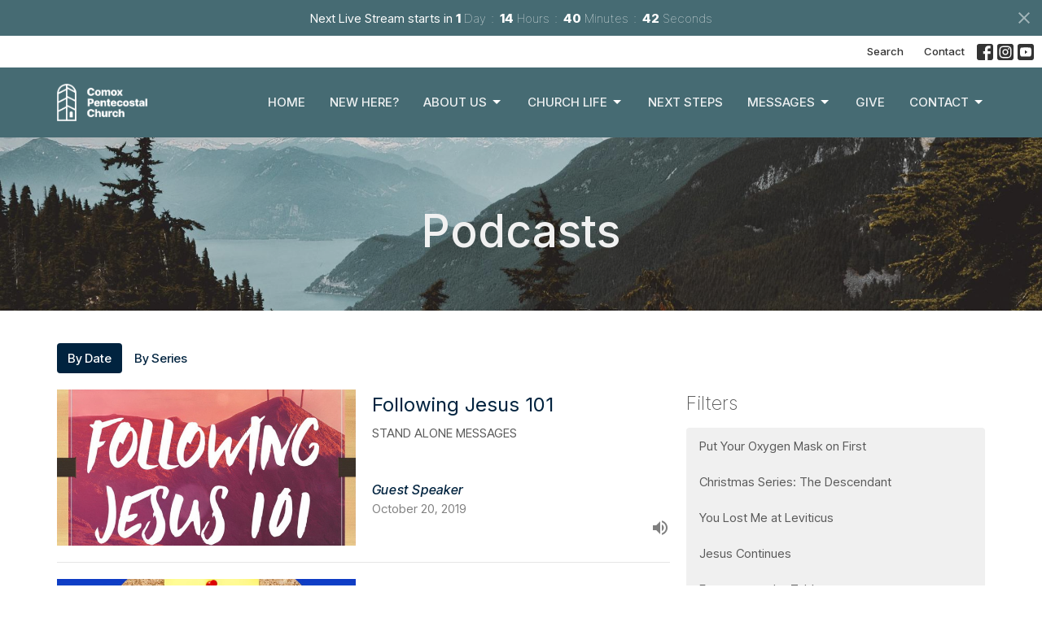

--- FILE ---
content_type: text/html; charset=utf-8
request_url: https://www.cpclife.com/podcasts/messages?speaker=13
body_size: 77096
content:
<!DOCTYPE html>
<html lang="en">
  <head>
  <meta charset="UTF-8">
  <meta content="IE=edge,chrome=1" http-equiv="X-UA-Compatible"/>
  <meta content="width=device-width, initial-scale=1.0" name="viewport"/>
  <meta content="Comox Pentecostal Church" name="author"/>
  <title>
    Podcasts | Comox Pentecostal Church
  </title>
  <meta content="Comox, Comox Valley, Pentecostal, church, PAOC, family, kids, youth, community, programming, Help, Spiritual, God, Jesus" name="keywords" />
  
    <meta name="robots" content="index,follow" />
  
  
  <link href="https://dq5pwpg1q8ru0.cloudfront.net/2021/01/10/12/49/33/1b47dc5a-46c5-4b48-ad29-f97dcbedf38b/cpcfavicon.png" rel="shortcut icon" type="image/x-icon" />
  <meta name="csrf-param" content="authenticity_token" />
<meta name="csrf-token" content="rx4nPTNcxb9RNA8gtFdEo2gmaa7rqj+L8XiXV3Gl5hESWsiN/dt1ws6t0ugxRkgS3mP/O/nbbg0lMx5bq56HCg==" />

  <link rel="preconnect" href="https://fonts.gstatic.com/" crossorigin>
  <link rel="preload" href="/fonts/fontawesome/webfont.woff?v=3.2.1" as="font" type="font/woff" crossorigin>

  <link rel="stylesheet" media="all" href="/themes/stylesheet.css?timestamp=2026-01-23+17%3A39%3A00+-0800" />
  <link rel="stylesheet" media="print" href="https://dq5pwpg1q8ru0.cloudfront.net/assets/print-c1b49d74baf454d41a08041bb7881e34979fe0b297fba593578d70ec8cc515fd.css" />

	<link href="https://fonts.googleapis.com/css?family=Inter:100,200,300,regular,500,600,700,800,900,100italic,200italic,300italic,italic,500italic,600italic,700italic,800italic,900italic|Inter+Tight:100,200,300,regular,500,600,700,800,900,100italic,200italic,300italic,italic,500italic,600italic,700italic,800italic,900italic&amp;display=swap" rel="stylesheet" type="text/css" async="async" />
  

  <script src="https://dq5pwpg1q8ru0.cloudfront.net/assets/application-baedfe927b756976bd996cb2c71963c5d82c94e444650affbb4162574b24b761.js"></script>
  <script src="https://dq5pwpg1q8ru0.cloudfront.net/packs/js/application-48235911dc1b5b550236.js"></script>
  <script src="https://cdnjs.cloudflare.com/ajax/libs/handlebars.js/4.7.7/handlebars.min.js" defer="defer"></script>


  <!--[if lt IE 9]>
  <script src="https://dq5pwpg1q8ru0.cloudfront.net/javascripts/html5shiv.js"></script>
  <script src="https://dq5pwpg1q8ru0.cloudfront.net/javascripts/respond.min.js"></script>
  <![endif]-->


      <script>
        var _gaq = _gaq || [];
        _gaq.push(['_setAccount', 'UA-161943215-1']);
        _gaq.push(['_trackPageview']);

          // rollup tracker
          _gaq.push(['rollupTracker._setAccount','UA-18858190-52']);
          _gaq.push(['rollupTracker._trackPageview']);

        (function() {
          var ga = document.createElement('script'); ga.type = 'text/javascript'; ga.async = true;
          ga.src = ('https:' == document.location.protocol ? 'https://ssl' : 'http://www') + '.google-analytics.com/ga.js';
          var s = document.getElementsByTagName('script')[0]; s.parentNode.insertBefore(ga, s);
        })();
      </script>

      <!-- Global site tag (gtag.js) - Google Analytics -->
      <script async src="https://www.googletagmanager.com/gtag/js?id=G-GXWXGKGR00"></script>
      <script>
        window.dataLayer = window.dataLayer || [];
        function gtag(){dataLayer.push(arguments);}
        gtag('js', new Date());

        gtag('config', 'G-GXWXGKGR00');
      </script>

  


</head>

  <body class="body_sermons_index body_media_page scroll-to-anchor  sermons-index   relative d-flex flex-column">
      <div class="d-flex ">
        <div class="site-content-container">
    

  <div class="system">
  </div>

  <div id="top-menus-container">
    <div id="top-menus">
  <div id="alert-container">
  </div>

    <div id="countdown-outer-container" class=' livestream-outer-container livestream-topbar d-flex align-items-center justify-content-space-between p-2 bg-primary'>

  <div class="d-flex align-items-center justify-content-space-between justify-content-xs-center flex-grow-1">
    <div class="countdown-container js-topbar-countdown d-flex flex-column flex-sm-row align-items-start align-items-xs-center justify-content-center">
      <div>Next Live Stream starts in&nbsp;</div>
      <div
  data-start-date="2026-01-25T08:45:00-08:00"
  data-reload-at-minutes="2026-01-25T08:15:00-08:00"
  id="timer"
  class="d-flex text-white">
  <div id="countdown-days" class="unit-container d-flex">
    <div class="value">-</div>
    <div class="unit-label">days</div>
  </div>
  <div id="countdown-hours" class="unit-container d-flex">
    <div class="value">-</div>
    <div class="unit-label">hours</div>
  </div>
  <div id="countdown-minutes" class="unit-container d-flex">
    <div class="value">-</div>
    <div class="unit-label">minutes</div>
  </div>
  <div id="countdown-seconds" class="unit-container d-flex">
    <div class="value">-</div>
    <div class="unit-label">seconds</div>
  </div>
</div>
    </div>

  </div>

  <a id="livestream-countdown-close" class="close alert-link d-none d-sm-block" data-dismiss="alert" data-remote="true" rel="nofollow" data-method="post" href="/dismiss_livestream_countdown">
    <svg xmlns="http://www.w3.org/2000/svg" height="24" viewBox="0 0 24 24" width="24" class="inline-svg">
    <path d="M19 6.41L17.59 5 12 10.59 6.41 5 5 6.41 10.59 12 5 17.59 6.41 19 12 13.41 17.59 19 19 17.59 13.41 12z"></path>
    <path d="M0 0h24v24H0z" fill="none"></path>
</svg>

</a></div>

<div class=' livestream-outer-container livestream-topbar d-flex flex-column flex-sm-row align-items-center justify-content-center py-2 d-none bg-primary'>

  <div clas="mr-2">Live service in progress...</div>
  <a
    href="/live"
    class="livestream-button btn btn-secondary d-flex align-items-center">
    <i class="icon-play-circle"></i>
    <div class="ml-2">Watch Now</div>
  </a>

</div>




  <div class="js-menus pos  pos-l-0 w-100 z-index-1 js-main-menu-opaque  bg-none z-index-navbar">
      <nav class="header-layout-topbar relative px-1 bg-white  %>">
    <div class="pos pos-cover bg-white " style=""></div>
    <ul class="topbar-nav topbar-right ">


        <li class="mr-auto">
          
        </li>





        <li>
          <a class="btn btn-link-dark btn-sm" href="/search">Search</a>
        </li>

          <li class="topbar-menu-item hidden-xs">
              <a class="btn btn-link-dark btn-sm" href="/contact">Contact</a>
          </li>



          
  <li class="social-icon-list-item ">
    <a class="svg-link social-icon-link" target="_blank" href="https://www.facebook.com/comoxpentecostalchurch/">
      <svg xmlns="http://www.w3.org/2000/svg" xmlns:xlink="http://www.w3.org/1999/xlink" x="0px" y="0px" width="24" height="24" viewBox="0 0 24 24" style="enable-background:new 0 0 24 24;" xml:space="preserve" class="social-icon-svg topbar-svg-sm"><title>Facebook Icon</title>
<path d="M24,0v24H0V0H24z M20,2.7h-3.3c-2.5,0-4.7,2.1-4.7,4.7v3.3H9.3v4H12V24h4v-9.3h4v-4h-4V8c0-0.8,0.5-1.3,1.3-1.3H20V2.7z"></path>
</svg>

</a>  </li>
  <li class="social-icon-list-item ">
    <a class="svg-link social-icon-link" target="_blank" href="https://www.instagram.com/comoxpentecostalchurch">
      <svg xmlns="http://www.w3.org/2000/svg" xmlns:xlink="http://www.w3.org/1999/xlink" x="0px" y="0px" width="24" height="24" viewBox="0 0 24 24" style="enable-background:new 0 0 24 24;" xml:space="preserve" class="social-icon-svg topbar-svg-sm"><title>Instagram Icon</title>
<circle cx="12" cy="12" r="2.7"></circle>
<path d="M15.9,4.9H8.1c-1.7,0-3.2,1.5-3.2,3.2V16c0,1.7,1.5,3.2,3.2,3.2H16c1.7,0,3.2-1.5,3.2-3.2V8.1C19.1,6.4,17.6,4.9,15.9,4.9z   M12,16.4c-2.4,0-4.4-2-4.4-4.4s2-4.4,4.4-4.4s4.4,2,4.4,4.4S14.4,16.4,12,16.4z M16.7,8.4c-0.7,0-1.1-0.5-1.1-1.1  c0-0.7,0.5-1.1,1.1-1.1c0.7,0,1.1,0.5,1.1,1.1C17.7,8,17.3,8.4,16.7,8.4z"></path>
<path d="M24,0H0v24h24V0z M20.9,15.7c0,2.8-2.3,5.2-5.2,5.2H8.3c-2.8,0-5.2-2.3-5.2-5.2V8.3c0-2.8,2.3-5.2,5.2-5.2h7.5  c2.8,0,5.2,2.3,5.2,5.2C20.9,8.3,20.9,15.7,20.9,15.7z"></path>
</svg>

</a>  </li>
  <li class="social-icon-list-item ">
    <a class="svg-link social-icon-link" target="_blank" href="https://www.youtube.com/channel/UClCbedh-SZ5owoUJaVKQ2xg">
      <svg xmlns="http://www.w3.org/2000/svg" xmlns:xlink="http://www.w3.org/1999/xlink" x="0px" y="0px" width="24" height="24" viewBox="0 0 24 24" style="enable-background:new 0 0 24 24;" xml:space="preserve" class="social-icon-svg topbar-svg-sm"><title>Youtube Icon</title>
<polygon points="10.7,9.1 14.5,12 10.7,14.9 "></polygon>
<path d="M24,0H0v24h24.1L24,0z M18.8,18.4c-0.5,0.1-3.6,0.3-6.8,0.3s-6.3,0-6.8-0.3C3.9,18,3.5,15.1,3.5,12s0.4-6,1.7-6.4  C5.7,5.3,8.9,5.2,12,5.2s6.3,0.1,6.8,0.3c1.3,0.4,1.7,3.3,1.7,6.4C20.4,15.1,20.1,18,18.8,18.4z"></path>
</svg>

</a>  </li>


    </ul>
  </nav>

    <div id="main-menu-container">
      
<nav id="main_menu" class="relative bg-primary bg-none p-2 p-md-3">
  <div class="bg-primary pos pos-cover js-main-menu-background-opacity" style="opacity:1.0;"></div>
  <div class="container d-md-flex flex-wrap ">
    <div class="relative d-flex d-md-block mr-md-3 flex-shrink-0">
      

    <a class="main-menu-logo main-menu-grenville-logo " href="/">
      <img alt="Comox Pentecostal Church" class="logo-size-small" src="https://dq5pwpg1q8ru0.cloudfront.net/2021/11/10/10/48/10/cfecdb99-ad4c-4423-88da-eecc639474ce/CPC-Logo-White.png" />
</a>


        <button type="button" class="btn bg-none p-1 border-0 main-menu-hidden-md ml-auto collapsed pr-0" data-toggle="collapse" data-target="#main_menu_collapse" aria-expanded="false">
    <span class="sr-only">Toggle navigation</span>
    <span class="svg-link">
      <svg xmlns="http://www.w3.org/2000/svg" height="24" viewBox="0 0 24 24" width="24">
    <path d="M0 0h24v24H0z" fill="none"></path>
    <path d="M3 18h18v-2H3v2zm0-5h18v-2H3v2zm0-7v2h18V6H3z"></path>
</svg>
 Menu
    </span>
  </button>

    </div>

    <div class="collapse main-menu-collapse-md ml-auto text-center" id="main_menu_collapse">
      <ul class="main-menu-list main-menu-grenville-list align-items-md-center">
          
  <li class="menu-item ">
      <a class="menu-link " href="/">Home</a>
  </li>


          
  <li class="menu-item ">
      <a class="menu-link " href="/pages/newcomers-contact">New Here?</a>
  </li>


          
   <!-- Hide if no submenus shown to user -->

    <li class="dropdown menu-item">
      <a href="#" class="menu-link svg-link" data-toggle="dropdown">
        About Us<svg xmlns="http://www.w3.org/2000/svg" height="20" viewBox="0 0 20 20" width="20" class="inline-svg">
    <path d="M7 7l5 5 5-5z"></path>
    <path d="M0 0h20v20H0z" fill="none"></path>
</svg>

      </a>
      <ul class="dropdown-menu  bg-primary" role="menu">
          <li class="sundays_menu_item_2 dropdown-item">
              <a class="dropdown-link" href="/pages/new-here">Sundays</a>
          </li>
          <li class="directions_menu_item_2 dropdown-item">
              <a class="dropdown-link" href="/pages/directions">Directions</a>
          </li>
          <li class="our_vision_menu_item_2 dropdown-item">
              <a class="dropdown-link" href="/pages/who-we-are">Our Vision</a>
          </li>
          <li class="our_team_menu_item_2 dropdown-item">
              <a class="dropdown-link" href="/ourteam">Our Team</a>
          </li>
      </ul>
    </li>



          
   <!-- Hide if no submenus shown to user -->

    <li class="dropdown menu-item">
      <a href="#" class="menu-link svg-link" data-toggle="dropdown">
        Church Life<svg xmlns="http://www.w3.org/2000/svg" height="20" viewBox="0 0 20 20" width="20" class="inline-svg">
    <path d="M7 7l5 5 5-5z"></path>
    <path d="M0 0h20v20H0z" fill="none"></path>
</svg>

      </a>
      <ul class="dropdown-menu  bg-primary" role="menu">
          <li class="events_menu_item_3 dropdown-item">
              <a class="dropdown-link" href="/events">Events</a>
          </li>
          <li class="ministries_menu_item_3 dropdown-item">
              <a class="dropdown-link" href="/collections/church-life">Ministries</a>
          </li>
          <li class="missions_menu_item_3 dropdown-item">
              <a class="dropdown-link" href="/programs/cpc-missions">Missions</a>
          </li>
          <li class="serve_teams_menu_item_3 dropdown-item">
              <a class="dropdown-link" target="_blank" href="/programs/serve">Serve Teams</a>
          </li>
          <li class="right_now_media_menu_item_3 dropdown-item">
              <a class="dropdown-link" href="/programs/rightnow-media">Right Now Media</a>
          </li>
      </ul>
    </li>



          
  <li class="menu-item ">
      <a class="menu-link " href="/collections/next-steps">Next Steps</a>
  </li>


          
   <!-- Hide if no submenus shown to user -->

    <li class="dropdown menu-item">
      <a href="#" class="menu-link svg-link" data-toggle="dropdown">
        Messages<svg xmlns="http://www.w3.org/2000/svg" height="20" viewBox="0 0 20 20" width="20" class="inline-svg">
    <path d="M7 7l5 5 5-5z"></path>
    <path d="M0 0h20v20H0z" fill="none"></path>
</svg>

      </a>
      <ul class="dropdown-menu  bg-primary" role="menu">
          <li class="podcasts_menu_item_5 dropdown-item">
              <a class="dropdown-link" href="/podcasts/messages">Podcasts</a>
          </li>
          <li class="live_stream_menu_item_5 dropdown-item">
              <a class="dropdown-link" href="https://www.cpclife.com/live">Live Stream</a>
          </li>
          <li class="blog_menu_item_5 dropdown-item">
              <a class="dropdown-link" href="/blog">Blog</a>
          </li>
          <li class="series_discussion_guides_menu_item_5 dropdown-item">
              <a class="dropdown-link" href="https://www.cpclife.com/collections/sermon-series-discussion-guides">Series Discussion Guides</a>
          </li>
      </ul>
    </li>



          
  <li class="menu-item ">
      <a class="menu-link " href="/pages/giving">Give</a>
  </li>


          
   <!-- Hide if no submenus shown to user -->

    <li class="dropdown menu-item">
      <a href="#" class="menu-link svg-link" data-toggle="dropdown">
        Contact<svg xmlns="http://www.w3.org/2000/svg" height="20" viewBox="0 0 20 20" width="20" class="inline-svg">
    <path d="M7 7l5 5 5-5z"></path>
    <path d="M0 0h20v20H0z" fill="none"></path>
</svg>

      </a>
      <ul class="dropdown-menu dropdown-menu-right bg-primary" role="menu">
          <li class="general_info_menu_item_7 dropdown-item">
              <a class="dropdown-link" href="/programs/contact">General Info</a>
          </li>
          <li class="connect_menu_item_7 dropdown-item">
              <a class="dropdown-link" href="/pages/connect">Connect</a>
          </li>
          <li class="prayer_requests_menu_item_7 dropdown-item">
              <a class="dropdown-link" href="/page/contact/pages/prayer-request">Prayer Requests</a>
          </li>
      </ul>
    </li>



      </ul>
        <ul class="main-menu-list main-menu-subnav">
            <li class="menu-item-divider"></li>
    
  <li class="menu-item ">
      <a class="menu-link " href="/contact">Contact</a>
  </li>





        </ul>
    </div>
  </div>
</nav>

    </div>
  </div>
</div>

  </div>

  <div id="header-container" class="relative">
    <div id="header" class="header relative bg-cover bg-none w-100
            
            d-flex
            py-3 py-md-5
            logo-offset-small topbar-offset
            bg-dark"
     style="background-image:url(&#39;https://dq5pwpg1q8ru0.cloudfront.net/2021/01/10/12/30/42/364e67ae-a207-4680-8921-80ebb7e57fb1/jess-barnett-OZ39FEsj7lk-unsplash.jpg&#39;); background-position: ; min-height: 47vh;">
  
  

<div id="page-header-overlay" class="bg-dark pos pos-cover" style="opacity:0.2;" data-header-opacity="0.2"></div>
    <div class="container relative d-flex flex-column mt-5">
      
      <div class="my-auto ">
        <div class="text-center">
          <div class="relative d-inline-block break-word">
            <h1 class="header-heading ">
                Podcasts
            </h1>
          </div>
        </div>
        
        <div class="text-center mt-3">
          

        </div>
      </div>

      
    </div>
  
  
  <!--<div class="pos pos-b-1 pos-l-1">
    <button class="js-play-video-button p-2 bg-none border-0 d-none" style="opacity: 0.5;">
    </button>
    <button class="js-pause-video-button p-2 bg-none border-0 d-none" style="opacity: 0.5;">
    </button>
    <div class="js-loading-video-button">
      <div class="d-flex p-2" style="opacity: 0.5;">
      </div>
    </div>
  </div>-->

</div>


  </div>

  <main role="main" class="content flex-grow-1 Sermons media_page clearfix m-0 p-0">
    <link rel="alternate" type="application/rss+xml" title="RSS" href="https://www.cpclife.com/podcasts/messages" />




  

<div>
    <div id="top-blocks-wrapper">
      
    </div>

    <div id="page_content" class="relative my-5">
      <div class="container">
        

  <ul class="nav nav-pills mb-3">
    <li class="active">
      <a href="/podcasts/messages">
         By Date
</a>    </li>
    <li class="">
      <a href="/podcasts/messages/series">
         By Series
</a>    </li>
  </ul>

  <div id="media_anchor" class="row">
    <div class="col-sm-8">
      <div class="relative mb-3 border-bottom pb-3">
  <a class="row d-sm-flex" href="/media/2019-10-20-following-jesus-101">
      <div class="col-sm-6">

          <img alt="Following Jesus 101" loading="lazy" src="https://dq5pwpg1q8ru0.cloudfront.net/2020/10/16/23/11/42/d2edc202-08b7-4fe9-896c-459821d43969/Following%20Jesus%20101.jpg" />
      </div>

    <div class="d-flex flex-column col-sm-6">

      <h2 class="h3 mt-0 mb-1" title="Following Jesus 101">Following Jesus 101</h2>
        <div class="text-body">STAND ALONE MESSAGES</div>


          <div class="d-flex flex-column mt-auto mb-2">
        <div class="d-flex align-items-center">
  <div>
      <div class="h5 my-0">Guest Speaker</div>
    <div class="text-muted">October 20, 2019</div>
  </div>
</div>


          <svg xmlns="http://www.w3.org/2000/svg" width="24" height="24" viewBox="0 0 24 24" class="ml-auto text-muted">
    <path d="M3 9v6h4l5 5V4L7 9H3zm13.5 3c0-1.77-1.02-3.29-2.5-4.03v8.05c1.48-.73 2.5-2.25 2.5-4.02zM14 3.23v2.06c2.89.86 5 3.54 5 6.71s-2.11 5.85-5 6.71v2.06c4.01-.91 7-4.49 7-8.77s-2.99-7.86-7-8.77z"></path>
    <path d="M0 0h24v24H0z" fill="none"></path>
</svg>

      </div>
    </div>
</a>
</div>
<div class="relative mb-3 border-bottom pb-3">
  <a class="row d-sm-flex" href="/media/2019-10-13-on-your-mark-get-set-dream">
      <div class="col-sm-6">

          <img alt="On Your Mark...Get Set...Dream!" loading="lazy" src="https://dq5pwpg1q8ru0.cloudfront.net/2020/10/28/14/30/53/02545d9e-d771-49a9-bf78-1eb5028edd9a/OnYourMark..GetSet..Dream.jpg" />
      </div>

    <div class="d-flex flex-column col-sm-6">

      <h2 class="h3 mt-0 mb-1" title="On Your Mark...Get Set...Dream!">On Your Mark...Get Set...Dream!</h2>
        <div class="text-body">STAND ALONE MESSAGES</div>

        <div class="text-muted">James 1:2-12, Matthew 11:28</div>

          <div class="d-flex flex-column mt-auto mb-2">
        <div class="d-flex align-items-center">
  <div>
      <div class="h5 my-0">Guest Speaker</div>
    <div class="text-muted">October 13, 2019</div>
  </div>
</div>


          <svg xmlns="http://www.w3.org/2000/svg" width="24" height="24" viewBox="0 0 24 24" class="ml-auto text-muted">
    <path d="M3 9v6h4l5 5V4L7 9H3zm13.5 3c0-1.77-1.02-3.29-2.5-4.03v8.05c1.48-.73 2.5-2.25 2.5-4.02zM14 3.23v2.06c2.89.86 5 3.54 5 6.71s-2.11 5.85-5 6.71v2.06c4.01-.91 7-4.49 7-8.77s-2.99-7.86-7-8.77z"></path>
    <path d="M0 0h24v24H0z" fill="none"></path>
</svg>

      </div>
    </div>
</a>
</div>
<div class="relative mb-3 border-bottom pb-3">
  <a class="row d-sm-flex" href="/media/2019-10-06-get-set">
      <div class="col-sm-6">

          <img alt="Get Set" loading="lazy" src="https://dq5pwpg1q8ru0.cloudfront.net/2020/10/17/07/35/45/9c6689b7-0931-420c-855e-a50aa7476560/Get%20Set.jpg" />
      </div>

    <div class="d-flex flex-column col-sm-6">

      <h2 class="h3 mt-0 mb-1" title="Get Set">Get Set</h2>
         <div class="text-body mb-2">Perseverance </div>
        <div class="text-body">STAND ALONE MESSAGES</div>

        <div class="text-muted">James 1:2-12,</div>

          <div class="d-flex flex-column mt-auto mb-2">
        <div class="d-flex align-items-center">
  <div>
      <div class="h5 my-0">Guest Speaker</div>
    <div class="text-muted">October  6, 2019</div>
  </div>
</div>


          <svg xmlns="http://www.w3.org/2000/svg" width="24" height="24" viewBox="0 0 24 24" class="ml-auto text-muted">
    <path d="M3 9v6h4l5 5V4L7 9H3zm13.5 3c0-1.77-1.02-3.29-2.5-4.03v8.05c1.48-.73 2.5-2.25 2.5-4.02zM14 3.23v2.06c2.89.86 5 3.54 5 6.71s-2.11 5.85-5 6.71v2.06c4.01-.91 7-4.49 7-8.77s-2.99-7.86-7-8.77z"></path>
    <path d="M0 0h24v24H0z" fill="none"></path>
</svg>

      </div>
    </div>
</a>
</div>
<div class="relative mb-3 border-bottom pb-3">
  <a class="row d-sm-flex" href="/media/2019-09-22-it-just-does-not-fit">
      <div class="col-sm-6">

          <img alt="It Just Does Not Fit" loading="lazy" src="https://dq5pwpg1q8ru0.cloudfront.net/2020/10/16/16/01/52/164d1b83-fd0f-4f9d-ac5d-c316d4f4f6b1/It%20Just%20Does%20Not%20Fit.jpg" />
      </div>

    <div class="d-flex flex-column col-sm-6">

      <h2 class="h3 mt-0 mb-1" title="It Just Does Not Fit">It Just Does Not Fit</h2>
        <div class="text-body">STAND ALONE MESSAGES</div>


          <div class="d-flex flex-column mt-auto mb-2">
        <div class="d-flex align-items-center">
  <div>
      <div class="h5 my-0">Guest Speaker</div>
    <div class="text-muted">September 22, 2019</div>
  </div>
</div>


          <svg xmlns="http://www.w3.org/2000/svg" width="24" height="24" viewBox="0 0 24 24" class="ml-auto text-muted">
    <path d="M3 9v6h4l5 5V4L7 9H3zm13.5 3c0-1.77-1.02-3.29-2.5-4.03v8.05c1.48-.73 2.5-2.25 2.5-4.02zM14 3.23v2.06c2.89.86 5 3.54 5 6.71s-2.11 5.85-5 6.71v2.06c4.01-.91 7-4.49 7-8.77s-2.99-7.86-7-8.77z"></path>
    <path d="M0 0h24v24H0z" fill="none"></path>
</svg>

      </div>
    </div>
</a>
</div>
<div class="relative mb-3 border-bottom pb-3">
  <a class="row d-sm-flex" href="/media/2019-09-08-do-you-see-what-i-see">
      <div class="col-sm-6">

          <img alt="Do You See What I See?" loading="lazy" src="https://dq5pwpg1q8ru0.cloudfront.net/2020/10/17/00/41/52/b9ec727e-6588-4dd7-bc9a-c7bb943590aa/Jeopardy%20With%20Jesus.9%20-Do%20You%20See%20What%20I%20See.jpg" />
      </div>

    <div class="d-flex flex-column col-sm-6">

      <h2 class="h3 mt-0 mb-1" title="Do You See What I See?">Do You See What I See?</h2>
        <div class="text-body">JEOPARDY WITH JESUS</div>

        <div class="text-muted">Matthew 7:1-5,  John 3:16,  Romans 6:23, Romans 3:10, Romans 3:23, John 3:17-21</div>

          <div class="d-flex flex-column mt-auto mb-2">
        <div class="d-flex align-items-center">
  <div>
      <div class="h5 my-0">Guest Speaker</div>
    <div class="text-muted">September  8, 2019</div>
  </div>
</div>


          <svg xmlns="http://www.w3.org/2000/svg" width="24" height="24" viewBox="0 0 24 24" class="ml-auto text-muted">
    <path d="M3 9v6h4l5 5V4L7 9H3zm13.5 3c0-1.77-1.02-3.29-2.5-4.03v8.05c1.48-.73 2.5-2.25 2.5-4.02zM14 3.23v2.06c2.89.86 5 3.54 5 6.71s-2.11 5.85-5 6.71v2.06c4.01-.91 7-4.49 7-8.77s-2.99-7.86-7-8.77z"></path>
    <path d="M0 0h24v24H0z" fill="none"></path>
</svg>

      </div>
    </div>
</a>
</div>
<div class="relative mb-3 border-bottom pb-3">
  <a class="row d-sm-flex" href="/media/2019-07-28-i-noah-guy">
      <div class="col-sm-6">

          <img alt="I &#39;Noah&#39; Guy" loading="lazy" src="https://dq5pwpg1q8ru0.cloudfront.net/2020/10/17/01/04/44/d47acb43-1b34-48e4-813d-3ac9ac84cdce/Jeopardy%20With%20Jesus.4-I%20Noah%20Guy.jpg" />
      </div>

    <div class="d-flex flex-column col-sm-6">

      <h2 class="h3 mt-0 mb-1" title="I &#39;Noah&#39; Guy">I &#39;Noah&#39; Guy</h2>
        <div class="text-body">JEOPARDY WITH JESUS</div>

        <div class="text-muted">John 8:1-11, Romans 6:6-8, Colossians 3:1-3, John 3:16-21, Romans 10:10-11,14-15, John 8:15-16</div>

          <div class="d-flex flex-column mt-auto mb-2">
        <div class="d-flex align-items-center">
  <div>
      <div class="h5 my-0">Guest Speaker</div>
    <div class="text-muted">July 28, 2019</div>
  </div>
</div>


          <svg xmlns="http://www.w3.org/2000/svg" width="24" height="24" viewBox="0 0 24 24" class="ml-auto text-muted">
    <path d="M3 9v6h4l5 5V4L7 9H3zm13.5 3c0-1.77-1.02-3.29-2.5-4.03v8.05c1.48-.73 2.5-2.25 2.5-4.02zM14 3.23v2.06c2.89.86 5 3.54 5 6.71s-2.11 5.85-5 6.71v2.06c4.01-.91 7-4.49 7-8.77s-2.99-7.86-7-8.77z"></path>
    <path d="M0 0h24v24H0z" fill="none"></path>
</svg>

      </div>
    </div>
</a>
</div>
<div class="relative mb-3 border-bottom pb-3">
  <a class="row d-sm-flex" href="/media/2019-07-14-circumstances-vs-circumcisions">
      <div class="col-sm-6">

          <img alt="Circumstances Vs Circumcisions" loading="lazy" src="https://dq5pwpg1q8ru0.cloudfront.net/2020/10/16/15/25/03/6788f206-c638-4836-ab51-59f5bd5da69c/Jeopardy%20With%20Jesus.2-Circumstances%20Vs%20Circumcisions.jpg" />
      </div>

    <div class="d-flex flex-column col-sm-6">

      <h2 class="h3 mt-0 mb-1" title="Circumstances Vs Circumcisions">Circumstances Vs Circumcisions</h2>
        <div class="text-body">JEOPARDY WITH JESUS</div>

        <div class="text-muted">Matthew 22:15-22, Romans 2:28-29, Malachi 3:10</div>

          <div class="d-flex flex-column mt-auto mb-2">
        <div class="d-flex align-items-center">
  <div>
      <div class="h5 my-0">Guest Speaker</div>
    <div class="text-muted">July 14, 2019</div>
  </div>
</div>


          <svg xmlns="http://www.w3.org/2000/svg" width="24" height="24" viewBox="0 0 24 24" class="ml-auto text-muted">
    <path d="M3 9v6h4l5 5V4L7 9H3zm13.5 3c0-1.77-1.02-3.29-2.5-4.03v8.05c1.48-.73 2.5-2.25 2.5-4.02zM14 3.23v2.06c2.89.86 5 3.54 5 6.71s-2.11 5.85-5 6.71v2.06c4.01-.91 7-4.49 7-8.77s-2.99-7.86-7-8.77z"></path>
    <path d="M0 0h24v24H0z" fill="none"></path>
</svg>

      </div>
    </div>
</a>
</div>
<div class="relative mb-3 border-bottom pb-3">
  <a class="row d-sm-flex" href="/media/2019-07-07-what-do-you-want">
      <div class="col-sm-6">

          <img alt="What Do You Want?" loading="lazy" src="https://dq5pwpg1q8ru0.cloudfront.net/2020/10/17/00/10/07/c23cb53b-584b-4c97-a189-aa3e278dcdd8/Jeopardy%20With%20Jesus.1-What%20Do%20You%20Want.jpg" />
      </div>

    <div class="d-flex flex-column col-sm-6">

      <h2 class="h3 mt-0 mb-1" title="What Do You Want?">What Do You Want?</h2>
        <div class="text-body">JEOPARDY WITH JESUS</div>

        <div class="text-muted">John 1:35-51</div>

          <div class="d-flex flex-column mt-auto mb-2">
        <div class="d-flex align-items-center">
  <div>
      <div class="h5 my-0">Guest Speaker</div>
    <div class="text-muted">July  7, 2019</div>
  </div>
</div>


          <svg xmlns="http://www.w3.org/2000/svg" width="24" height="24" viewBox="0 0 24 24" class="ml-auto text-muted">
    <path d="M3 9v6h4l5 5V4L7 9H3zm13.5 3c0-1.77-1.02-3.29-2.5-4.03v8.05c1.48-.73 2.5-2.25 2.5-4.02zM14 3.23v2.06c2.89.86 5 3.54 5 6.71s-2.11 5.85-5 6.71v2.06c4.01-.91 7-4.49 7-8.77s-2.99-7.86-7-8.77z"></path>
    <path d="M0 0h24v24H0z" fill="none"></path>
</svg>

      </div>
    </div>
</a>
</div>
<div class="relative mb-3 border-bottom pb-3">
  <a class="row d-sm-flex" href="/media/2019-06-30-nofilter-part-2">
      <div class="col-sm-6">

          <img alt="#NOFILTER - Part.2" loading="lazy" src="https://dq5pwpg1q8ru0.cloudfront.net/2020/11/01/17/53/06/1a5121ae-c6ba-4ea1-98d2-f6d9ee808bf3/%23NOFILTER-Pt.2.jpg" />
      </div>

    <div class="d-flex flex-column col-sm-6">

      <h2 class="h3 mt-0 mb-1" title="#NOFILTER - Part.2">#NOFILTER - Part.2</h2>
        <div class="text-body">CAN YOU HEAR ME NOW?</div>


          <div class="d-flex flex-column mt-auto mb-2">
        <div class="d-flex align-items-center">
  <div>
      <div class="h5 my-0">Guest Speaker</div>
    <div class="text-muted">June 30, 2019</div>
  </div>
</div>


          <svg xmlns="http://www.w3.org/2000/svg" width="24" height="24" viewBox="0 0 24 24" class="ml-auto text-muted">
    <path d="M3 9v6h4l5 5V4L7 9H3zm13.5 3c0-1.77-1.02-3.29-2.5-4.03v8.05c1.48-.73 2.5-2.25 2.5-4.02zM14 3.23v2.06c2.89.86 5 3.54 5 6.71s-2.11 5.85-5 6.71v2.06c4.01-.91 7-4.49 7-8.77s-2.99-7.86-7-8.77z"></path>
    <path d="M0 0h24v24H0z" fill="none"></path>
</svg>

      </div>
    </div>
</a>
</div>
<div class="relative mb-3 border-bottom pb-3">
  <a class="row d-sm-flex" href="/media/2019-06-23-nofilter">
      <div class="col-sm-6">

          <img alt="#NOFILTER" loading="lazy" src="https://dq5pwpg1q8ru0.cloudfront.net/2020/11/01/17/53/06/47e27db7-f0b6-46da-9262-e5dceefcecf2/%23NOFILTER.jpg" />
      </div>

    <div class="d-flex flex-column col-sm-6">

      <h2 class="h3 mt-0 mb-1" title="#NOFILTER">#NOFILTER</h2>
        <div class="text-body">CAN YOU HEAR ME NOW?</div>

        <div class="text-muted">2 Timothy 4:1-8, Matthew 13:58, Ephesians 1:17, Exodus 24:16</div>

          <div class="d-flex flex-column mt-auto mb-2">
        <div class="d-flex align-items-center">
  <div>
      <div class="h5 my-0">Guest Speaker</div>
    <div class="text-muted">June 23, 2019</div>
  </div>
</div>


          <svg xmlns="http://www.w3.org/2000/svg" width="24" height="24" viewBox="0 0 24 24" class="ml-auto text-muted">
    <path d="M3 9v6h4l5 5V4L7 9H3zm13.5 3c0-1.77-1.02-3.29-2.5-4.03v8.05c1.48-.73 2.5-2.25 2.5-4.02zM14 3.23v2.06c2.89.86 5 3.54 5 6.71s-2.11 5.85-5 6.71v2.06c4.01-.91 7-4.49 7-8.77s-2.99-7.86-7-8.77z"></path>
    <path d="M0 0h24v24H0z" fill="none"></path>
</svg>

      </div>
    </div>
</a>
</div>


        <div role="navigation" aria-label="Pagination" class="pagination"><ul class="pagination"><li class="prev previous_page disabled"><a href="#">←</a></li> <li class="active"><a href="/podcasts/messages?page=1&amp;speaker=13#media_anchor">1</a></li> <li><a rel="next" href="/podcasts/messages?page=2&amp;speaker=13#media_anchor">2</a></li> <li><a href="/podcasts/messages?page=3&amp;speaker=13#media_anchor">3</a></li> <li><a href="/podcasts/messages?page=4&amp;speaker=13#media_anchor">4</a></li> <li><a href="/podcasts/messages?page=5&amp;speaker=13#media_anchor">5</a></li> <li class="next next_page "><a rel="next" href="/podcasts/messages?page=2&amp;speaker=13#media_anchor">→</a></li></ul></div>
    </div>

    <div class="col-sm-4 media-sidebar">
      

  <div class="sidebar-sermons-series">
    <h2 class="mt-0 h4">Filters</h2>
    <div class="list-group">
        <a class=" list-group-item" href="/podcasts/messages/series/put-your-oxygen-mask-on-first">
          Put Your Oxygen Mask on First
</a>        <a class=" list-group-item" href="/podcasts/messages/series/christmas-series-the-descendant">
          Christmas Series: The Descendant
</a>        <a class=" list-group-item" href="/podcasts/messages/series/you-lost-me-at-leviticus">
          You Lost Me at Leviticus
</a>        <a class=" list-group-item" href="/podcasts/messages/series/jesus-continues">
          Jesus Continues
</a>        <a class=" list-group-item" href="/podcasts/messages/series/everyone-to-the-table">
          Everyone to the Table 
</a>        <a class=" list-group-item" href="/podcasts/messages/series/experience-connection">
          Experience Connection
</a>        <a class=" list-group-item" href="/podcasts/messages/series/everyday-jesus">
          Everyday Jesus
</a>        <div id='earlier-series' class="collapse list-group">
            <a class=" list-group-item" href="/podcasts/messages/series/stand-alone-messages">
              STAND ALONE MESSAGES
</a>            <a class=" list-group-item" href="/podcasts/messages/series/the-gift-you-need">
              The Gift You Need
</a>            <a class=" list-group-item" href="/podcasts/messages/series/is-the-gospel-actually-good-news">
              Is The Gospel Actually Good News?
</a>            <a class=" list-group-item" href="/podcasts/messages/series/make-room">
              Make Room
</a>            <a class=" list-group-item" href="/podcasts/messages/series/ghost-stories">
              Ghost Stories
</a>            <a class=" list-group-item" href="/podcasts/messages/series/the-revelation-behold-jesus">
              The Revelation - Behold Jesus
</a>            <a class=" list-group-item" href="/podcasts/messages/series/mind-the-gap">
              MIND THE GAP
</a>            <a class=" list-group-item" href="/podcasts/messages/series/blessed-to-be-a-blessing">
              Blessed To Be A Blessing
</a>            <a class=" list-group-item" href="/podcasts/messages/series/healthy-wellthy-wise">
              HEALTHY, WELLTHY &amp; WISE
</a>            <a class=" list-group-item" href="/podcasts/messages/series/the-renewal-of-all-things">
              The Renewal of All Things
</a>            <a class=" list-group-item" href="/podcasts/messages/series/youve-got-a-friend-in-me">
              You&#39;ve Got a Friend in Me
</a>            <a class=" list-group-item" href="/podcasts/messages/series/the-genesis">
              The Genesis
</a>            <a class=" list-group-item" href="/podcasts/messages/series/just-dont-preach-about-money">
              Just Don&#39;t Preach About Money
</a>            <a class=" list-group-item" href="/podcasts/messages/series/the-story-that-stills-all-our-fears">
              The Story That Stills All Our Fears
</a>            <a class=" list-group-item" href="/podcasts/messages/series/gospel-fluency">
              Gospel Fluency
</a>            <a class=" list-group-item" href="/podcasts/messages/series/127-we-value-people">
              127 ( we value people )
</a>            <a class=" list-group-item" href="/podcasts/messages/series/compare-jesus">
              Compare Jesus
</a>            <a class=" list-group-item" href="/podcasts/messages/series/simplify">
              Simplify
</a>            <a class=" list-group-item" href="/podcasts/messages/series/jesus-in-the-bedroom">
              Jesus In The Bedroom
</a>            <a class=" list-group-item" href="/podcasts/messages/series/stranger-things">
              Stranger Things 
</a>            <a class=" list-group-item" href="/podcasts/messages/series/first-love">
              FIRST LOVE
</a>            <a class=" list-group-item" href="/podcasts/messages/series/come-to-the-manger">
              Come To The Manger
</a>            <a class=" list-group-item" href="/podcasts/messages/series/emotionally-healthy-spirituality">
              Emotionally Healthy Spirituality
</a>            <a class=" list-group-item" href="/podcasts/messages/series/repairing-jesus">
              REPAIRING JESUS
</a>            <a class=" list-group-item" href="/podcasts/messages/series/family-on-a-mission">
              Family On A Mission
</a>            <a class=" list-group-item" href="/podcasts/messages/series/dont-sell-your-soul-to-the-hevel--37">
              DON&#39;T SELL YOUR SOUL TO THE HEVEL
</a>            <a class=" list-group-item" href="/podcasts/messages/series/shipshape--36">
              SHIPSHAPE
</a>            <a class=" list-group-item" href="/podcasts/messages/series/prayer-is-not-powerful--35">
              PRAYER IS NOT POWERFUL
</a>            <a class=" list-group-item" href="/podcasts/messages/series/flesh--34">
              FLESH
</a>            <a class=" list-group-item" href="/podcasts/messages/series/our-vision-is-always-jesus--33">
              OUR VISION IS ALWAYS JESUS
</a>            <a class=" list-group-item" href="/podcasts/messages/series/life-101--32">
              LIFE 101
</a>            <a class=" list-group-item" href="/podcasts/messages/series/legends-of-the-hero--31">
              LEGENDS OF THE HERO
</a>            <a class=" list-group-item" href="/podcasts/messages/series/family-feud--30">
              FAMILY FEUD
</a>            <a class=" list-group-item" href="/podcasts/messages/series/at-the-crossroads">
              AT THE CROSSROADS
</a>            <a class=" list-group-item" href="/podcasts/messages/series/acts-in-action">
              ACTS IN ACTION
</a>            <a class=" list-group-item" href="/podcasts/messages/series/just-what-i-always-wanted">
              JUST WHAT I ALWAYS WANTED
</a>            <a class=" list-group-item" href="/podcasts/messages/series/jeopardy-with-jesus">
              JEOPARDY WITH JESUS
</a>            <a class=" list-group-item" href="/podcasts/messages/series/can-you-hear-me-now">
              CAN YOU HEAR ME NOW?
</a>            <a class=" list-group-item" href="/podcasts/messages/series/hows-the-sidekick--24">
              HOW&#39;S THE SIDEKICK?
</a>            <a class=" list-group-item" href="/podcasts/messages/series/moving-forward">
              MOVING FORWARD
</a>            <a class=" list-group-item" href="/podcasts/messages/series/advent">
              ADVENT
</a>            <a class=" list-group-item" href="/podcasts/messages/series/seasons--21">
              SEASONS
</a>            <a class=" list-group-item" href="/podcasts/messages/series/in-sync-with-god">
              IN SYNC WITH GOD
</a>            <a class=" list-group-item" href="/podcasts/messages/series/close-encounters">
              CLOSE ENCOUNTERS
</a>            <a class=" list-group-item" href="/podcasts/messages/series/embracing-the-future--18">
              EMBRACING THE FUTURE
</a>            <a class=" list-group-item" href="/podcasts/messages/series/one-heart-values-series">
              ONE HEART - Values Series 
</a>            <a class=" list-group-item" href="/podcasts/messages/series/the-star-a-journey-to-christmas--16">
              THE STAR - A JOURNEY TO CHRISTMAS
</a>            <a class=" list-group-item" href="/podcasts/messages/series/hearing-god--14">
              HEARING GOD
</a>            <a class=" list-group-item" href="/podcasts/messages/series/giants-must-fall--13">
              GIANTS MUST FALL
</a>            <a class=" list-group-item" href="/podcasts/messages/series/i-know-its-in-there-somewhere--11">
              I KNOW IT&#39;S IN THERE SOMEWHERE
</a>            <a class=" list-group-item" href="/podcasts/messages/series/am-the-book-of-acts">
              (AM) THE BOOK OF ACTS
</a>            <a class=" list-group-item" href="/podcasts/messages/series/pm-gospel-of-john">
              (PM) GOSPEL OF JOHN
</a>            <a class=" list-group-item" href="/podcasts/messages/series/am-pm-out-of-the-box">
              (AM/PM) OUT OF THE BOX
</a>            <a class=" list-group-item" href="/podcasts/messages/series/pm-take-me-to-church">
              (PM) TAKE ME TO CHURCH
</a>            <a class=" list-group-item" href="/podcasts/messages/series/am-prayer">
              (AM) PRAYER
</a>            <a class=" list-group-item" href="/podcasts/messages/series/am-every-day">
              (AM) EVERY DAY
</a>        </div>
        <a class="js-view-all-toggle list-group-item" data-toggle="collapse" href="#earlier-series">
          <div class="js-show-more d-flex align-items-center text-muted">
            Show More <svg xmlns="http://www.w3.org/2000/svg" height="20" viewBox="0 0 20 20" width="20" class="inline-svg ml-auto">
    <path d="M7 7l5 5 5-5z"></path>
    <path d="M0 0h20v20H0z" fill="none"></path>
</svg>

          </div>
          <div class="js-show-less d-flex align-items-center text-muted" style="display: none;">
            Show Less <svg xmlns="http://www.w3.org/2000/svg" height="20" viewBox="0 0 20 20" width="20" class="inline-svg ml-auto rotate-180">
    <path d="M7 7l5 5 5-5z"></path>
    <path d="M0 0h20v20H0z" fill="none"></path>
</svg>

          </div>
</a>    </div>
  </div>

  <div class="sidebar-sermons-speakers">
    <div class="list-group">
        <a class=" list-group-item" href="/podcasts/messages?speaker=20">
          Clay  Wilson
          <span class="badge">18</span>
</a>        <a class=" list-group-item" href="/podcasts/messages?speaker=31">
          Abi Markham
          <span class="badge">3</span>
</a>        <a class=" list-group-item" href="/podcasts/messages?speaker=10">
          Mike Bidell
          <span class="badge">156</span>
</a>        <a class=" list-group-item" href="/podcasts/messages?speaker=17">
          Laura Bidell
          <span class="badge">25</span>
</a>        <a class=" list-group-item" href="/podcasts/messages?speaker=22">
          Lorne Willms
          <span class="badge">14</span>
</a>        <a class=" list-group-item" href="/podcasts/messages?speaker=30">
          Garrett Markham
          <span class="badge">7</span>
</a>        <a class=" list-group-item" href="/podcasts/messages?speaker=0">
          Guest Speaker
          <span class="badge">45</span>
</a>        <div id='earlier-speakers' class="collapse list-group">
            <a class=" list-group-item" href="/podcasts/messages?speaker=26">
              Sunday Service 
              <span class="badge">1</span>
</a>            <a class=" list-group-item" href="/podcasts/messages?speaker=11">
              Trevor Finstad
              <span class="badge">37</span>
</a>            <a class=" list-group-item" href="/podcasts/messages?speaker=3">
              Dave Postal 
              <span class="badge">63</span>
</a>            <a class=" list-group-item" href="/podcasts/messages?speaker=9">
              Clair Farnell
              <span class="badge">2</span>
</a>            <a class=" list-group-item" href="/podcasts/messages?speaker=16">
              Anne  Donkers
              <span class="badge">26</span>
</a>            <a class="active list-group-item" href="/podcasts/messages?speaker=13">
              Chad Verge
              <span class="badge">43</span>
</a>            <a class=" list-group-item" href="/podcasts/messages?speaker=8">
              Faye  Shellenberg
              <span class="badge">7</span>
</a>            <a class=" list-group-item" href="/podcasts/messages?speaker=6">
              Joel Sedan
              <span class="badge">19</span>
</a>        </div>
        <a class="js-view-all-toggle list-group-item" data-toggle="collapse" href="#earlier-speakers">
          <div class="js-show-more d-flex align-items-center text-muted">
            Show More <svg xmlns="http://www.w3.org/2000/svg" height="20" viewBox="0 0 20 20" width="20" class="inline-svg ml-auto">
    <path d="M7 7l5 5 5-5z"></path>
    <path d="M0 0h20v20H0z" fill="none"></path>
</svg>

          </div>
          <div class="js-show-less d-flex align-items-center text-muted" style="display: none;">
            Show Less <svg xmlns="http://www.w3.org/2000/svg" height="20" viewBox="0 0 20 20" width="20" class="inline-svg ml-auto rotate-180">
    <path d="M7 7l5 5 5-5z"></path>
    <path d="M0 0h20v20H0z" fill="none"></path>
</svg>

          </div>
</a>    </div>
  </div>

  <div class="sidebar-sermons-date">
    <div class="list-group" id='by-year'>
        <a data-parent="#by-year" data-toggle="collapse" class="list-group-item" href="#year2026">
          2026
          <span class="badge">3</span>
</a>        <div id="year2026" class="collapse list-group">
            <a class="list-group-item" href="/podcasts/messages?month=Jan&amp;year=2026">
              Jan
              <span class="badge">3</span>
</a></div>        <a data-parent="#by-year" data-toggle="collapse" class="list-group-item" href="#year2025">
          2025
          <span class="badge">51</span>
</a>        <div id="year2025" class="collapse list-group">
            <a class="list-group-item" href="/podcasts/messages?month=Jan&amp;year=2025">
              Jan
              <span class="badge">4</span>
</a>            <a class="list-group-item" href="/podcasts/messages?month=Feb&amp;year=2025">
              Feb
              <span class="badge">4</span>
</a>            <a class="list-group-item" href="/podcasts/messages?month=Mar&amp;year=2025">
              Mar
              <span class="badge">5</span>
</a>            <a class="list-group-item" href="/podcasts/messages?month=Apr&amp;year=2025">
              Apr
              <span class="badge">3</span>
</a>            <a class="list-group-item" href="/podcasts/messages?month=May&amp;year=2025">
              May
              <span class="badge">4</span>
</a>            <a class="list-group-item" href="/podcasts/messages?month=Jun&amp;year=2025">
              Jun
              <span class="badge">5</span>
</a>            <a class="list-group-item" href="/podcasts/messages?month=Jul&amp;year=2025">
              Jul
              <span class="badge">4</span>
</a>            <a class="list-group-item" href="/podcasts/messages?month=Aug&amp;year=2025">
              Aug
              <span class="badge">5</span>
</a>            <a class="list-group-item" href="/podcasts/messages?month=Sep&amp;year=2025">
              Sep
              <span class="badge">4</span>
</a>            <a class="list-group-item" href="/podcasts/messages?month=Oct&amp;year=2025">
              Oct
              <span class="badge">4</span>
</a>            <a class="list-group-item" href="/podcasts/messages?month=Nov&amp;year=2025">
              Nov
              <span class="badge">5</span>
</a>            <a class="list-group-item" href="/podcasts/messages?month=Dec&amp;year=2025">
              Dec
              <span class="badge">4</span>
</a></div>        <a data-parent="#by-year" data-toggle="collapse" class="list-group-item" href="#year2024">
          2024
          <span class="badge">50</span>
</a>        <div id="year2024" class="collapse list-group">
            <a class="list-group-item" href="/podcasts/messages?month=Jan&amp;year=2024">
              Jan
              <span class="badge">4</span>
</a>            <a class="list-group-item" href="/podcasts/messages?month=Feb&amp;year=2024">
              Feb
              <span class="badge">3</span>
</a>            <a class="list-group-item" href="/podcasts/messages?month=Mar&amp;year=2024">
              Mar
              <span class="badge">5</span>
</a>            <a class="list-group-item" href="/podcasts/messages?month=Apr&amp;year=2024">
              Apr
              <span class="badge">4</span>
</a>            <a class="list-group-item" href="/podcasts/messages?month=May&amp;year=2024">
              May
              <span class="badge">4</span>
</a>            <a class="list-group-item" href="/podcasts/messages?month=Jun&amp;year=2024">
              Jun
              <span class="badge">4</span>
</a>            <a class="list-group-item" href="/podcasts/messages?month=Jul&amp;year=2024">
              Jul
              <span class="badge">4</span>
</a>            <a class="list-group-item" href="/podcasts/messages?month=Sep&amp;year=2024">
              Sep
              <span class="badge">5</span>
</a>            <a class="list-group-item" href="/podcasts/messages?month=Aug&amp;year=2024">
              Aug
              <span class="badge">4</span>
</a>            <a class="list-group-item" href="/podcasts/messages?month=Oct&amp;year=2024">
              Oct
              <span class="badge">4</span>
</a>            <a class="list-group-item" href="/podcasts/messages?month=Nov&amp;year=2024">
              Nov
              <span class="badge">4</span>
</a>            <a class="list-group-item" href="/podcasts/messages?month=Dec&amp;year=2024">
              Dec
              <span class="badge">5</span>
</a></div>        <a data-parent="#by-year" data-toggle="collapse" class="list-group-item" href="#year2023">
          2023
          <span class="badge">48</span>
</a>        <div id="year2023" class="collapse list-group">
            <a class="list-group-item" href="/podcasts/messages?month=Jan&amp;year=2023">
              Jan
              <span class="badge">3</span>
</a>            <a class="list-group-item" href="/podcasts/messages?month=Feb&amp;year=2023">
              Feb
              <span class="badge">4</span>
</a>            <a class="list-group-item" href="/podcasts/messages?month=Mar&amp;year=2023">
              Mar
              <span class="badge">4</span>
</a>            <a class="list-group-item" href="/podcasts/messages?month=Apr&amp;year=2023">
              Apr
              <span class="badge">5</span>
</a>            <a class="list-group-item" href="/podcasts/messages?month=May&amp;year=2023">
              May
              <span class="badge">4</span>
</a>            <a class="list-group-item" href="/podcasts/messages?month=Jun&amp;year=2023">
              Jun
              <span class="badge">3</span>
</a>            <a class="list-group-item" href="/podcasts/messages?month=Jul&amp;year=2023">
              Jul
              <span class="badge">4</span>
</a>            <a class="list-group-item" href="/podcasts/messages?month=Aug&amp;year=2023">
              Aug
              <span class="badge">4</span>
</a>            <a class="list-group-item" href="/podcasts/messages?month=Sep&amp;year=2023">
              Sep
              <span class="badge">4</span>
</a>            <a class="list-group-item" href="/podcasts/messages?month=Oct&amp;year=2023">
              Oct
              <span class="badge">4</span>
</a>            <a class="list-group-item" href="/podcasts/messages?month=Nov&amp;year=2023">
              Nov
              <span class="badge">4</span>
</a>            <a class="list-group-item" href="/podcasts/messages?month=Dec&amp;year=2023">
              Dec
              <span class="badge">5</span>
</a></div>        <a data-parent="#by-year" data-toggle="collapse" class="list-group-item" href="#year2022">
          2022
          <span class="badge">53</span>
</a>        <div id="year2022" class="collapse list-group">
            <a class="list-group-item" href="/podcasts/messages?month=Jan&amp;year=2022">
              Jan
              <span class="badge">5</span>
</a>            <a class="list-group-item" href="/podcasts/messages?month=Feb&amp;year=2022">
              Feb
              <span class="badge">4</span>
</a>            <a class="list-group-item" href="/podcasts/messages?month=Mar&amp;year=2022">
              Mar
              <span class="badge">3</span>
</a>            <a class="list-group-item" href="/podcasts/messages?month=Apr&amp;year=2022">
              Apr
              <span class="badge">5</span>
</a>            <a class="list-group-item" href="/podcasts/messages?month=May&amp;year=2022">
              May
              <span class="badge">5</span>
</a>            <a class="list-group-item" href="/podcasts/messages?month=Jun&amp;year=2022">
              Jun
              <span class="badge">4</span>
</a>            <a class="list-group-item" href="/podcasts/messages?month=Jul&amp;year=2022">
              Jul
              <span class="badge">5</span>
</a>            <a class="list-group-item" href="/podcasts/messages?month=Aug&amp;year=2022">
              Aug
              <span class="badge">4</span>
</a>            <a class="list-group-item" href="/podcasts/messages?month=Sep&amp;year=2022">
              Sep
              <span class="badge">4</span>
</a>            <a class="list-group-item" href="/podcasts/messages?month=Oct&amp;year=2022">
              Oct
              <span class="badge">5</span>
</a>            <a class="list-group-item" href="/podcasts/messages?month=Nov&amp;year=2022">
              Nov
              <span class="badge">4</span>
</a>            <a class="list-group-item" href="/podcasts/messages?month=Dec&amp;year=2022">
              Dec
              <span class="badge">5</span>
</a></div>        <a data-parent="#by-year" data-toggle="collapse" class="list-group-item" href="#year2021">
          2021
          <span class="badge">48</span>
</a>        <div id="year2021" class="collapse list-group">
            <a class="list-group-item" href="/podcasts/messages?month=Jan&amp;year=2021">
              Jan
              <span class="badge">5</span>
</a>            <a class="list-group-item" href="/podcasts/messages?month=Feb&amp;year=2021">
              Feb
              <span class="badge">3</span>
</a>            <a class="list-group-item" href="/podcasts/messages?month=Mar&amp;year=2021">
              Mar
              <span class="badge">5</span>
</a>            <a class="list-group-item" href="/podcasts/messages?month=Apr&amp;year=2021">
              Apr
              <span class="badge">5</span>
</a>            <a class="list-group-item" href="/podcasts/messages?month=May&amp;year=2021">
              May
              <span class="badge">5</span>
</a>            <a class="list-group-item" href="/podcasts/messages?month=Jun&amp;year=2021">
              Jun
              <span class="badge">4</span>
</a>            <a class="list-group-item" href="/podcasts/messages?month=Jul&amp;year=2021">
              Jul
              <span class="badge">4</span>
</a>            <a class="list-group-item" href="/podcasts/messages?month=Sep&amp;year=2021">
              Sep
              <span class="badge">3</span>
</a>            <a class="list-group-item" href="/podcasts/messages?month=Oct&amp;year=2021">
              Oct
              <span class="badge">5</span>
</a>            <a class="list-group-item" href="/podcasts/messages?month=Nov&amp;year=2021">
              Nov
              <span class="badge">4</span>
</a>            <a class="list-group-item" href="/podcasts/messages?month=Dec&amp;year=2021">
              Dec
              <span class="badge">5</span>
</a></div>        <a data-parent="#by-year" data-toggle="collapse" class="list-group-item" href="#year2020">
          2020
          <span class="badge">51</span>
</a>        <div id="year2020" class="collapse list-group">
            <a class="list-group-item" href="/podcasts/messages?month=Jan&amp;year=2020">
              Jan
              <span class="badge">4</span>
</a>            <a class="list-group-item" href="/podcasts/messages?month=Feb&amp;year=2020">
              Feb
              <span class="badge">4</span>
</a>            <a class="list-group-item" href="/podcasts/messages?month=Mar&amp;year=2020">
              Mar
              <span class="badge">5</span>
</a>            <a class="list-group-item" href="/podcasts/messages?month=Apr&amp;year=2020">
              Apr
              <span class="badge">4</span>
</a>            <a class="list-group-item" href="/podcasts/messages?month=May&amp;year=2020">
              May
              <span class="badge">5</span>
</a>            <a class="list-group-item" href="/podcasts/messages?month=Jun&amp;year=2020">
              Jun
              <span class="badge">4</span>
</a>            <a class="list-group-item" href="/podcasts/messages?month=Jul&amp;year=2020">
              Jul
              <span class="badge">4</span>
</a>            <a class="list-group-item" href="/podcasts/messages?month=Aug&amp;year=2020">
              Aug
              <span class="badge">5</span>
</a>            <a class="list-group-item" href="/podcasts/messages?month=Sep&amp;year=2020">
              Sep
              <span class="badge">3</span>
</a>            <a class="list-group-item" href="/podcasts/messages?month=Oct&amp;year=2020">
              Oct
              <span class="badge">4</span>
</a>            <a class="list-group-item" href="/podcasts/messages?month=Nov&amp;year=2020">
              Nov
              <span class="badge">5</span>
</a>            <a class="list-group-item" href="/podcasts/messages?month=Dec&amp;year=2020">
              Dec
              <span class="badge">4</span>
</a></div>        <a data-parent="#by-year" data-toggle="collapse" class="list-group-item" href="#year2019">
          2019
          <span class="badge">46</span>
</a>        <div id="year2019" class="collapse list-group">
            <a class="list-group-item" href="/podcasts/messages?month=Jan&amp;year=2019">
              Jan
              <span class="badge">3</span>
</a>            <a class="list-group-item" href="/podcasts/messages?month=Feb&amp;year=2019">
              Feb
              <span class="badge">4</span>
</a>            <a class="list-group-item" href="/podcasts/messages?month=Mar&amp;year=2019">
              Mar
              <span class="badge">5</span>
</a>            <a class="list-group-item" href="/podcasts/messages?month=Apr&amp;year=2019">
              Apr
              <span class="badge">3</span>
</a>            <a class="list-group-item" href="/podcasts/messages?month=May&amp;year=2019">
              May
              <span class="badge">4</span>
</a>            <a class="list-group-item" href="/podcasts/messages?month=Jun&amp;year=2019">
              Jun
              <span class="badge">5</span>
</a>            <a class="list-group-item" href="/podcasts/messages?month=Jul&amp;year=2019">
              Jul
              <span class="badge">4</span>
</a>            <a class="list-group-item" href="/podcasts/messages?month=Aug&amp;year=2019">
              Aug
              <span class="badge">3</span>
</a>            <a class="list-group-item" href="/podcasts/messages?month=Sep&amp;year=2019">
              Sep
              <span class="badge">4</span>
</a>            <a class="list-group-item" href="/podcasts/messages?month=Oct&amp;year=2019">
              Oct
              <span class="badge">4</span>
</a>            <a class="list-group-item" href="/podcasts/messages?month=Nov&amp;year=2019">
              Nov
              <span class="badge">3</span>
</a>            <a class="list-group-item" href="/podcasts/messages?month=Dec&amp;year=2019">
              Dec
              <span class="badge">4</span>
</a></div>        <a data-parent="#by-year" data-toggle="collapse" class="list-group-item" href="#year2018">
          2018
          <span class="badge">43</span>
</a>        <div id="year2018" class="collapse list-group">
            <a class="list-group-item" href="/podcasts/messages?month=Jan&amp;year=2018">
              Jan
              <span class="badge">3</span>
</a>            <a class="list-group-item" href="/podcasts/messages?month=Feb&amp;year=2018">
              Feb
              <span class="badge">4</span>
</a>            <a class="list-group-item" href="/podcasts/messages?month=Mar&amp;year=2018">
              Mar
              <span class="badge">4</span>
</a>            <a class="list-group-item" href="/podcasts/messages?month=Apr&amp;year=2018">
              Apr
              <span class="badge">4</span>
</a>            <a class="list-group-item" href="/podcasts/messages?month=May&amp;year=2018">
              May
              <span class="badge">3</span>
</a>            <a class="list-group-item" href="/podcasts/messages?month=Jun&amp;year=2018">
              Jun
              <span class="badge">3</span>
</a>            <a class="list-group-item" href="/podcasts/messages?month=Aug&amp;year=2018">
              Aug
              <span class="badge">3</span>
</a>            <a class="list-group-item" href="/podcasts/messages?month=Jul&amp;year=2018">
              Jul
              <span class="badge">4</span>
</a>            <a class="list-group-item" href="/podcasts/messages?month=Sep&amp;year=2018">
              Sep
              <span class="badge">4</span>
</a>            <a class="list-group-item" href="/podcasts/messages?month=Oct&amp;year=2018">
              Oct
              <span class="badge">2</span>
</a>            <a class="list-group-item" href="/podcasts/messages?month=Nov&amp;year=2018">
              Nov
              <span class="badge">3</span>
</a>            <a class="list-group-item" href="/podcasts/messages?month=Dec&amp;year=2018">
              Dec
              <span class="badge">6</span>
</a></div>        <a data-parent="#by-year" data-toggle="collapse" class="list-group-item" href="#year2017">
          2017
          <span class="badge">32</span>
</a>        <div id="year2017" class="collapse list-group">
            <a class="list-group-item" href="/podcasts/messages?month=Jan&amp;year=2017">
              Jan
              <span class="badge">4</span>
</a>            <a class="list-group-item" href="/podcasts/messages?month=Feb&amp;year=2017">
              Feb
              <span class="badge">3</span>
</a>            <a class="list-group-item" href="/podcasts/messages?month=Mar&amp;year=2017">
              Mar
              <span class="badge">3</span>
</a>            <a class="list-group-item" href="/podcasts/messages?month=Apr&amp;year=2017">
              Apr
              <span class="badge">3</span>
</a>            <a class="list-group-item" href="/podcasts/messages?month=Jun&amp;year=2017">
              Jun
              <span class="badge">1</span>
</a>            <a class="list-group-item" href="/podcasts/messages?month=Jul&amp;year=2017">
              Jul
              <span class="badge">3</span>
</a>            <a class="list-group-item" href="/podcasts/messages?month=Aug&amp;year=2017">
              Aug
              <span class="badge">2</span>
</a>            <a class="list-group-item" href="/podcasts/messages?month=Sep&amp;year=2017">
              Sep
              <span class="badge">2</span>
</a>            <a class="list-group-item" href="/podcasts/messages?month=Oct&amp;year=2017">
              Oct
              <span class="badge">5</span>
</a>            <a class="list-group-item" href="/podcasts/messages?month=Nov&amp;year=2017">
              Nov
              <span class="badge">4</span>
</a>            <a class="list-group-item" href="/podcasts/messages?month=Dec&amp;year=2017">
              Dec
              <span class="badge">2</span>
</a></div>        <a data-parent="#by-year" data-toggle="collapse" class="list-group-item" href="#year2016">
          2016
          <span class="badge">37</span>
</a>        <div id="year2016" class="collapse list-group">
            <a class="list-group-item" href="/podcasts/messages?month=Jan&amp;year=2016">
              Jan
              <span class="badge">1</span>
</a>            <a class="list-group-item" href="/podcasts/messages?month=Feb&amp;year=2016">
              Feb
              <span class="badge">2</span>
</a>            <a class="list-group-item" href="/podcasts/messages?month=Apr&amp;year=2016">
              Apr
              <span class="badge">6</span>
</a>            <a class="list-group-item" href="/podcasts/messages?month=Mar&amp;year=2016">
              Mar
              <span class="badge">2</span>
</a>            <a class="list-group-item" href="/podcasts/messages?month=May&amp;year=2016">
              May
              <span class="badge">5</span>
</a>            <a class="list-group-item" href="/podcasts/messages?month=Jun&amp;year=2016">
              Jun
              <span class="badge">3</span>
</a>            <a class="list-group-item" href="/podcasts/messages?month=Jul&amp;year=2016">
              Jul
              <span class="badge">1</span>
</a>            <a class="list-group-item" href="/podcasts/messages?month=Aug&amp;year=2016">
              Aug
              <span class="badge">3</span>
</a>            <a class="list-group-item" href="/podcasts/messages?month=Sep&amp;year=2016">
              Sep
              <span class="badge">5</span>
</a>            <a class="list-group-item" href="/podcasts/messages?month=Oct&amp;year=2016">
              Oct
              <span class="badge">4</span>
</a>            <a class="list-group-item" href="/podcasts/messages?month=Nov&amp;year=2016">
              Nov
              <span class="badge">3</span>
</a>            <a class="list-group-item" href="/podcasts/messages?month=Dec&amp;year=2016">
              Dec
              <span class="badge">2</span>
</a></div>        <a data-parent="#by-year" data-toggle="collapse" class="list-group-item" href="#year2015">
          2015
          <span class="badge">4</span>
</a>        <div id="year2015" class="collapse list-group">
            <a class="list-group-item" href="/podcasts/messages?month=Oct&amp;year=2015">
              Oct
              <span class="badge">1</span>
</a>            <a class="list-group-item" href="/podcasts/messages?month=Nov&amp;year=2015">
              Nov
              <span class="badge">3</span>
</a></div>      <a class="list-group-item" href="/podcasts/messages">All</a>
    </div>
  </div>

    </div>
  </div>

      </div>
    </div>

  <div id="bottom-blocks-wrapper">
      
  </div>
</div>

  
  

<link rel="alternate" type="application/rss+xml" title="RSS" href="https://www.cpclife.com/podcasts/messages.rss" />

  </main>


  <div class="footer footer-columns bg-none bg-primary ">
  <div class="bg-footer py-3" style=" min-height: 30vh;">
    <div class="bg-primary pos pos-cover" style="opacity:1.0;"></div>
    <div class="relative container">
      <div class="row d-sm-flex align-items-center flex-wrap my-4">
        <div class="col-sm-12">
          <div class="row">
            
  <div class="col-sm-3">
    <ul class="list-unstyled mb-0 ">
        <li class="mb-3">
            <h2 class="footer-heading ">Location</h2>
          <div class="footer-text">
            1919 Guthrie Road
              <br/>
              Comox, BC
              <br/>
              V9M 3X7 
              <br/>
              <a target="_blank" href="https://goo.gl/maps/nf4iBapPEnsHDuQk6">View Map</a>
          </div>
        </li>
    </ul>
  </div>

              <div class="col-sm-4">
                
  <div class="mb-3">
    <h2 class="footer-heading ">Contact</h2>

    <ul class="list-unstyled footer-text ">
        <li class="mt-1 d-sm-flex">
          <span class="footer-item-label mr-1"> Phone: </span><a href="tel:1-250-339-4536">250-339-4536</a>
        </li>

        <li class="mt-1 d-sm-flex">
          
          <span class="footer-item-label mr-1"><span class="translation_missing" title="translation missing: en.ui.email">Email</span>: </span><a encode="javascript" class="truncate" href="mailto:office@cpclife.com">office@cpclife.com</a>
        </li>
    </ul>
  </div>

              </div>
            

              
  <div class="col-sm-4">
    <h2 class="footer-heading ">Office Hours</h2>
    <div class="footer-text ">
      <p>Reception/Office hours: Monday to Thursday
<br />9:00 AM - 1:00 PM</p>

<p>Closed Friday to Sunday and all statutory holidays</p>
    </div>
  </div>

          </div>
        </div>
      </div>

        <hr>
      <div class="d-sm-flex row flex-wrap">
        <div class="col-sm-12">
          <div class="row d-sm-flex flex-wrap">
                <div class="col-sm-3 mb-5">
                  

                  
  <div class=''>
    <h2 class="d-none"></h2>
    <ul class='footer-menu list-unstyled'>
    </ul>
  </div>

                </div>
              

              
          </div>
        </div>
      </div>
      <div class="row d-sm-flex align-items-center text-center">
          

  <div class="col-mb-6 mb-5 mt-5 mt-sm-0 my-auto">
    <h2 class="footer-heading ">&nbsp;</h2>
    <ul class="list-unstyled d-flex flex-wrap ">
      
  <li class="social-icon-list-item list-mr-2 mb-2 rounded-sm overflow-hidden d-flex">
    <a class="svg-link social-icon-link" target="_blank" href="https://www.facebook.com/comoxpentecostalchurch/">
      <svg xmlns="http://www.w3.org/2000/svg" xmlns:xlink="http://www.w3.org/1999/xlink" x="0px" y="0px" width="24" height="24" viewBox="0 0 24 24" style="enable-background:new 0 0 24 24;" xml:space="preserve" class="social-icon-svg footer-social-icon"><title>Facebook Icon</title>
<path d="M24,0v24H0V0H24z M20,2.7h-3.3c-2.5,0-4.7,2.1-4.7,4.7v3.3H9.3v4H12V24h4v-9.3h4v-4h-4V8c0-0.8,0.5-1.3,1.3-1.3H20V2.7z"></path>
</svg>

</a>  </li>
  <li class="social-icon-list-item list-mr-2 mb-2 rounded-sm overflow-hidden d-flex">
    <a class="svg-link social-icon-link" target="_blank" href="https://www.instagram.com/comoxpentecostalchurch">
      <svg xmlns="http://www.w3.org/2000/svg" xmlns:xlink="http://www.w3.org/1999/xlink" x="0px" y="0px" width="24" height="24" viewBox="0 0 24 24" style="enable-background:new 0 0 24 24;" xml:space="preserve" class="social-icon-svg footer-social-icon"><title>Instagram Icon</title>
<circle cx="12" cy="12" r="2.7"></circle>
<path d="M15.9,4.9H8.1c-1.7,0-3.2,1.5-3.2,3.2V16c0,1.7,1.5,3.2,3.2,3.2H16c1.7,0,3.2-1.5,3.2-3.2V8.1C19.1,6.4,17.6,4.9,15.9,4.9z   M12,16.4c-2.4,0-4.4-2-4.4-4.4s2-4.4,4.4-4.4s4.4,2,4.4,4.4S14.4,16.4,12,16.4z M16.7,8.4c-0.7,0-1.1-0.5-1.1-1.1  c0-0.7,0.5-1.1,1.1-1.1c0.7,0,1.1,0.5,1.1,1.1C17.7,8,17.3,8.4,16.7,8.4z"></path>
<path d="M24,0H0v24h24V0z M20.9,15.7c0,2.8-2.3,5.2-5.2,5.2H8.3c-2.8,0-5.2-2.3-5.2-5.2V8.3c0-2.8,2.3-5.2,5.2-5.2h7.5  c2.8,0,5.2,2.3,5.2,5.2C20.9,8.3,20.9,15.7,20.9,15.7z"></path>
</svg>

</a>  </li>
  <li class="social-icon-list-item list-mr-2 mb-2 rounded-sm overflow-hidden d-flex">
    <a class="svg-link social-icon-link" target="_blank" href="https://www.youtube.com/channel/UClCbedh-SZ5owoUJaVKQ2xg">
      <svg xmlns="http://www.w3.org/2000/svg" xmlns:xlink="http://www.w3.org/1999/xlink" x="0px" y="0px" width="24" height="24" viewBox="0 0 24 24" style="enable-background:new 0 0 24 24;" xml:space="preserve" class="social-icon-svg footer-social-icon"><title>Youtube Icon</title>
<polygon points="10.7,9.1 14.5,12 10.7,14.9 "></polygon>
<path d="M24,0H0v24h24.1L24,0z M18.8,18.4c-0.5,0.1-3.6,0.3-6.8,0.3s-6.3,0-6.8-0.3C3.9,18,3.5,15.1,3.5,12s0.4-6,1.7-6.4  C5.7,5.3,8.9,5.2,12,5.2s6.3,0.1,6.8,0.3c1.3,0.4,1.7,3.3,1.7,6.4C20.4,15.1,20.1,18,18.8,18.4z"></path>
</svg>

</a>  </li>

    </ul>
  </div>

          
      </div>
      <div class="d-sm-flex align-items-center">
        <div class="small text-center text-sm-left mb-3 mb-sm-0">
&copy; 2026 Comox Pentecostal Church. All Rights Reserved.
| 
  <a class="" href="/login">Login</a>

</div>

  <a class="footer-saywarding d-flex align-items-center ml-auto justify-content-center" href="https://get.tithe.ly" target="_blank">
    powered by<svg xmlns="http://www.w3.org/2000/svg" width="80" height="81" viewBox="0 0 294 81" fill="none" class="ml-1">
<g clip-path="url(#clip0)">
<path d="M38.3656 40.6225C45.0944 37.8784 50.0899 31.9318 50.7101 24.956L50.7781 23.4143C50.7781 13.9488 45.9785 5.58065 38.5021 0C31.0257 5.58065 25.9532 13.9988 25.9532 23.4643L26.0212 25.0059C26.6414 31.9817 31.6368 37.8784 38.3656 40.6225Z" fill="white"></path>
<path d="M35.2308 51.6244C34.8587 50.1633 34.2655 48.8742 33.621 47.5402C32.1415 44.5 29.9902 41.85 27.3579 39.7899C23.4914 36.6973 18.4669 34.9805 13.5286 34.9805H0C0.0245386 36.6893 0 38.3986 0 40.1076C0.142852 43.1069 0.881191 46.0521 2.18755 48.7563C3.66709 51.7965 5.81833 54.4464 8.45064 56.5156C12.2576 59.5606 17.1295 61.4979 22.0243 61.4979H35.5127C35.5127 57.8118 35.6847 53.4062 35.2308 51.6244Z" fill="white"></path>
<path d="M42.5478 47.5402C41.9028 48.8742 41.309 50.1633 40.9365 51.6244C40.5802 53.0221 40.6093 56.0341 40.6384 59.047C40.6464 59.8751 40.6544 60.7032 40.6544 61.4979H40.6225V66.1851L40.0583 80.1165H42.5972C42.6269 79.6703 42.6567 79.2172 42.6868 78.759C42.9419 74.8726 43.2209 70.6234 43.7256 67.1399C44.2898 63.2458 48.5577 61.5647 51.6244 61.4979H54.1549C59.0542 61.4979 63.9305 59.5606 67.7409 56.5156C70.3755 54.4464 72.5287 51.7965 74.0096 48.7563C75.3171 46.0521 76.0561 43.1069 76.1991 40.1076C76.1991 39.5379 76.1964 38.9682 76.1937 38.3985C76.1882 37.2591 76.1827 36.1197 76.1991 34.9805H62.6583C57.7156 34.9805 52.6866 36.6973 48.8165 39.7899C46.1819 41.85 44.0287 44.5 42.5478 47.5402Z" fill="white"></path>
<path d="M204.136 62.5399C201.501 62.5399 199.085 62.5399 196.596 62.5399C196.596 58.7859 196.596 55.1055 196.596 51.4987C196.596 49.3641 196.596 47.2294 196.596 45.0948C196.523 41.8561 195.059 39.9423 192.351 39.2798C189.569 38.6173 186.494 39.7951 185.469 42.4449C184.518 44.9476 184.005 47.7447 183.859 50.3946C183.566 54.3694 183.786 58.3442 183.786 62.4662C181.297 62.4662 178.954 62.4662 176.465 62.4662C176.465 48.628 176.465 34.8633 176.465 20.9515C178.881 20.9515 181.224 20.9515 183.786 20.9515C183.786 26.1776 183.786 31.3302 183.786 37.0716C187.373 32.5079 191.765 31.6246 196.67 32.8759C200.842 33.9064 203.697 36.9244 203.99 41.1936C204.356 46.935 204.21 52.6764 204.283 58.4178C204.136 59.7428 204.136 61.0677 204.136 62.5399ZM225.585 32.6551C216.508 31.0357 209.187 36.0411 207.87 44.7268C206.479 54.0014 211.676 61.8774 220.095 62.9079C230.051 64.1592 235.687 58.8595 236.273 53.9277C235.175 53.6333 234.077 53.3389 232.979 53.0445C231.807 52.75 230.636 52.4556 229.538 52.2348C228.001 56.4304 223.975 57.0929 220.827 56.4304C218.411 55.9888 215.41 53.4861 215.41 49.7321C222.511 49.7321 229.684 49.7321 236.858 49.7321C238.396 41.488 233.418 34.0536 225.585 32.6551ZM222.584 38.1757C226.171 38.3229 228.66 40.6047 228.879 44.0643C224.487 44.0643 220.095 44.0643 215.556 44.0643C216.142 40.3839 218.997 38.0285 222.584 38.1757ZM119.586 62.5399C122.294 62.5399 124.857 62.5399 127.565 62.5399C127.565 51.1307 127.565 39.8687 127.565 28.3858C131.738 28.3858 135.764 28.3858 139.79 28.3858C139.79 25.9568 139.79 23.7486 139.79 21.4667C128.883 21.4667 118.049 21.4667 107.288 21.4667C107.288 23.8222 107.288 26.104 107.288 28.4595C111.387 28.4595 115.34 28.4595 119.586 28.4595C119.586 40.0159 119.586 51.2779 119.586 62.5399ZM263.944 35.1578C267.238 43.3282 270.459 51.4987 273.753 59.5955C274.266 60.8469 274.339 61.951 273.753 63.2759C272.436 66.5147 271.191 69.827 269.873 73.3602C272.07 73.3602 273.9 73.2866 275.803 73.3602C277.194 73.4338 277.779 72.9185 278.292 71.6672C282.977 59.4483 287.662 47.1558 292.42 34.9369C292.64 34.3481 292.859 33.6856 293.079 32.8759C290.956 32.8759 289.053 32.9495 287.15 32.8759C285.905 32.8023 285.246 33.1704 284.807 34.4953C282.977 39.427 281.074 44.2851 279.17 49.2168C278.877 49.9529 278.585 50.6154 278.219 51.6459C275.949 45.6101 273.9 39.9423 271.704 34.3481C271.484 33.8328 270.971 33.0231 270.532 33.0231C268.117 32.8759 265.701 32.9495 263.065 32.9495C263.431 33.8328 263.724 34.4953 263.944 35.1578ZM170.755 56.2832C167.608 57.0929 165.631 55.6943 165.338 52.4556C165.192 50.3946 165.265 48.3336 165.265 46.1989C165.265 43.9171 165.265 41.5616 165.265 39.1326C167.9 39.1326 170.243 39.1326 172.585 39.1326C172.585 36.998 172.585 35.0105 172.585 32.8023C170.097 32.8023 167.754 32.8023 165.265 32.8023C165.265 29.858 165.265 27.0609 165.265 24.2638C162.63 24.2638 160.287 24.2638 157.725 24.2638C157.725 27.1345 157.725 29.858 157.725 32.8759C155.968 32.8759 154.431 32.8759 152.82 32.8759C152.82 35.0842 152.82 36.998 152.82 39.2062C154.504 39.2062 156.115 39.2062 157.798 39.2062C157.798 40.1631 157.798 40.8992 157.798 41.6352C157.798 45.7573 157.725 49.8057 157.871 53.9277C158.018 57.9026 159.848 60.9205 163.728 62.3926C166.436 63.3495 169.218 63.3495 172 62.6135C172.439 62.5399 173.025 61.951 173.025 61.6566C172.951 59.7428 172.732 57.829 172.512 55.6943C171.707 55.9152 171.268 56.136 170.755 56.2832ZM253.695 62.5399C256.184 62.5399 258.527 62.5399 260.943 62.5399C260.943 48.628 260.943 34.7897 260.943 20.8779C258.454 20.8779 256.184 20.8779 253.695 20.8779C253.695 34.9369 253.695 48.7016 253.695 62.5399ZM142.865 62.5399C145.354 62.5399 147.696 62.5399 150.039 62.5399C150.039 52.6028 150.039 42.813 150.039 32.9495C147.623 32.9495 145.28 32.9495 142.865 32.9495C142.865 42.9602 142.865 52.75 142.865 62.5399ZM141.767 23.9694C141.84 26.6193 143.816 28.5331 146.452 28.5331C149.16 28.5331 151.137 26.6193 151.137 23.9694C151.21 21.2459 149.16 19.3321 146.378 19.3321C143.67 19.3321 141.693 21.3195 141.767 23.9694ZM248.425 58.4914C248.425 55.8415 246.448 53.9277 243.74 53.9277C241.031 53.9277 239.201 55.8415 239.201 58.565C239.201 61.2885 241.031 63.0551 243.813 63.0551C246.521 63.0551 248.425 61.2149 248.425 58.4914Z" fill="white"></path>
</g>
<defs>
<clipPath id="clip0">
<rect width="293.079" height="80.1165" fill="white"></rect>
</clipPath>
</defs>
</svg>

    <div class="sr-only">
      Website Developed by Tithely
    </div>
  </a>

      </div>
    </div>
  </div>
</div>




  
<script>
  $(function () {
    countdownTimer();
  });
</script>

  <![CDATA[[base64]--79ea21851d002b3a73c27e0b8a2b897b0c35ff8c]]>

  <div id="pyv-pop-up-container">
    
  </div>
</div>

      </div>
    <!-- Modal -->
    <div class="modal fade my-5 system" id="form-modal" tabindex="-1" role="dialog" aria-labelledby="form-modal" data-backdrop="static">
      <div class="modal-dialog modal-lg" role="document">
        <div class="modal-content px-3 py-3">
        </div>
      </div>
    </div>
    <div id="vue-form-modal" class="system"></div>
    

  </body>
</html>
